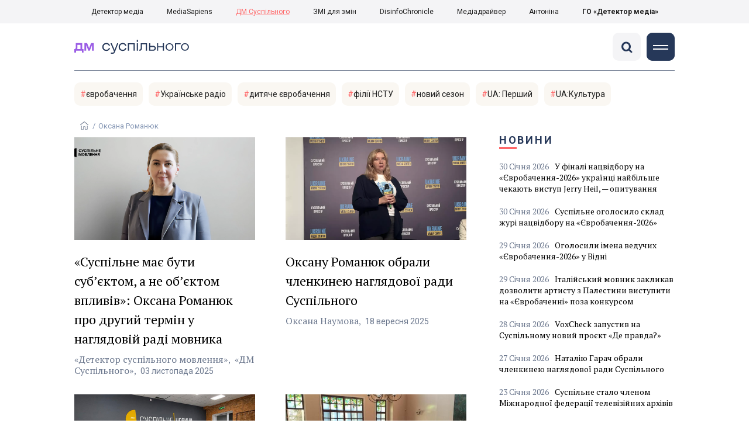

--- FILE ---
content_type: text/html; charset=utf-8
request_url: https://stv.detector.media/tag/127/
body_size: 9622
content:
<!DOCTYPE html>
<html lang="uk">
<head>
<meta http-equiv="Content-Type" content="text/html;charset=UTF-8" />

<base href="https://stv.detector.media/">
<link type="image/x-icon" href="/content/1200/image/favicon.ico" rel="shortcut icon" />

<link rel="canonical" href="https://stv.detector.media/tag/127/" />


<meta name="viewport" content="width=device-width, initial-scale=1, user-scalable=yes">
        
<title>ДМ Суспільного. Всі матеріали по тегу Оксана Романюк</title>
            
<meta name="description" content="ДМ Суспільного &mdash; українське інтернет-видання про медіа від команди Наталії ЛигачовоїДМ Суспільного. Всі матеріали по тегу Оксана Романюк">
            
<meta name="keywords" content="ДМ Суспільного,суспільне мовлення,media,журналистика,украинское телевидение,рейтинги телеканалов,медиарынок,медиабизнес,радио,пресса,Журналістика,українське телебачення,рейтинги телеканалів,медіаринок,медіабізнес,радіо,преса,ukrainian media market,СМ,ЗМІ,ДМ,Оксана Романюк">
<meta name="news_keywords" content="ДМ Суспільного,суспільне мовлення,media,журналистика,украинское телевидение,рейтинги телеканалов,медиарынок,медиабизнес,радио,пресса,Журналістика,українське телебачення,рейтинги телеканалів,медіаринок,медіабізнес,радіо,преса,ukrainian media market,СМ,ЗМІ,ДМ,Оксана Романюк" />

            
<meta name="robots" content="max-image-preview:standard">
<meta name="image" content="https://stv.detector.media/content/1200/image/logo.jpg">
<link rel="image_src" href="https://stv.detector.media/content/1200/image/logo.jpg">

<meta name="Author" content="stv.detector.media" />
            
<meta property="fb:app_id" content="1996377033719321"/>

<meta property="og:locale" content="uk_UA" />
<meta property="og:title" content="ДМ Суспільного"/>
<meta property="og:type" content="article"/>
<meta property="og:url" content="https://stv.detector.media/tag/127/"/>
<meta property="og:site_name" content="stv.detector.media"/>
<meta property="og:description" content="ДМ Суспільного &mdash; українське інтернет-видання про медіа від команди Наталії Лигачової"/>
<meta property="og:updated_time" content="2026-02-01T02:40:07+02:00" />
<meta property="og:image:width" content="784"/>
<meta property="og:image:height" content="86"/>
<meta property="og:image" content="https://stv.detector.media/content/1200/image/logo.jpg" />
<meta property="og:image:alt" content="ДМ Суспільного"/>
<link rel="apple-touch-icon" href="/content/1200/image/apple-touch-icon.png">

<meta property="article:section" content="Новини" />
<meta property="article:published_time" content="2026-02-01T02:40:07+02:00" />
<meta property="article:author" content="stv.detector.media">
<meta property="article:tag" content="ДМ Суспільного,суспільне мовлення,media,журналистика,украинское телевидение,рейтинги телеканалов,медиарынок,медиабизнес,радио,пресса,Журналістика,українське телебачення,рейтинги телеканалів,медіаринок,медіабізнес,радіо,преса,ukrainian media market,СМ,ЗМІ,ДМ,Оксана Романюк" />
<meta property="article:modified_time" content="2026-02-01T02:40:07+02:00" />

<meta name="twitter:card" content="summary">
<meta name="twitter:creator" content="creator">
<meta name="twitter:site" content="@DetectorMedia">
<meta name="twitter:url" content="https://stv.detector.media/tag/127/" />
<meta name="twitter:description" content="ДМ Суспільного &mdash; українське інтернет-видання про медіа від команди Наталії Лигачової" />
<meta name="twitter:title" content="ДМ Суспільного" />
<meta name="twitter:image" content="https://stv.detector.media/content/1200/image/logo.jpg" />
<meta name="twitter:image:src" content="https://stv.detector.media/content/1200/image/logo.jpg">




<script type="application/ld+json">
{
    "@context": "https://schema.org",
    "@type": "NewsArticle",
    "headline": "ДМ Суспільного",
    "name": "ДМ Суспільного",
    "url": "https://stv.detector.media/tag/127/",
    "datePublished": "2026-02-01T02:40:07+02:00",
    "dateModified": "2026-02-01T02:40:07+02:00",
    "description": "ДМ Суспільного &mdash; українське інтернет-видання про медіа від команди Наталії Лигачової",
    "mainEntityOfPage": {
        "@type":"WebPage",
        "@id":"https://stv.detector.media/tag/127/"
    },
    "author": {
    "@type": "Organization",
    "name": "stv.detector.media"
    },
    "image": {
        "@type": "ImageObject",
        "url": "https://stv.detector.media/content/1200/image/logo.jpg",
        "width": 784,
        "height": 86
    },
    "publisher": {
        "@type": "Organization",
        "name": "Детектор медіа",
        "logo": {
            "@type": "ImageObject",
            "url": "https://stv.detector.media/content/1200/image/logo.jpg",
            "width": 784,
            "height": 86
        }
    }
    
}
</script><link rel="stylesheet" property="stylesheet" type="text/css" href="/content/1200/css/style.css?v=17" >
<link rel="stylesheet" property="stylesheet" type="text/css" href="/content/1200/css/style.9x.css?v=6" />
<link rel="stylesheet" property="stylesheet" type="text/css" href="/content/1200/css/style.7x.css?v=6" />
<link rel="stylesheet" property="stylesheet" type="text/css" href="/content/1200/css/style.3x.css?v=6" />

<link rel="stylesheet" property="stylesheet" type="text/css" href="/modules/md_scrollpage/md.scrollpage.css?v=1" />
<link rel="stylesheet" property="stylesheet" type="text/css" href="/modules/archive/class.archive.css?v=1" />
<link rel="stylesheet" property="stylesheet" type="text/css" href="/modules/md_vote/md.vote.css?v=4" />
<link rel="stylesheet" property="stylesheet" type="text/css" media="all" href="/modules/md_photobank/md.photobank.css?v=4"/>
<link rel="stylesheet" property="stylesheet" type="text/css" media="all" href="/modules/md_filebase/md.filebase.css?v=2"/>

<script src="/modules/md_photobank/md.photobank.js"></script>
<script src="/scripts/scripts.js?v=6"></script>


<link rel="stylesheet" property="stylesheet" type="text/css" href="/content/1200/css/brendering.css?v=7" />


<link href="https://fonts.googleapis.com/css?family=PT+Serif:400,400i,700,700i&display=swap&subset=cyrillic,cyrillic-ext,latin-ext" rel="stylesheet">
<link href="https://fonts.googleapis.com/css?family=Roboto:400,400i,500,500i,700,700i&display=swap&subset=cyrillic,cyrillic-ext" rel="stylesheet"><link type="application/rss+xml" title="ДМ Суспільного. Всі матеріали по тегу Оксана Романюк" href="https://stv.detector.media/rss/" rel="alternate" />
<!--head script-->

<!-- GA start -->
<!-- Global site tag (gtag.js) - Google Analytics -->
<script async src="https://www.googletagmanager.com/gtag/js?id=UA-61215950-1"></script>
<script>
  window.dataLayer = window.dataLayer || [];
  function gtag(){dataLayer.push(arguments);}
  gtag('js', new Date());

  gtag('config', 'UA-61215950-1');
  gtag('config', 'UA-199631694-1');
</script>
<!-- GA end --></head><body id="body" class=""><div class="banner_brend"></div><div class="dm_brend"><div class="menu_4"><div class="sitemenu_title siteid_1225 sitetype_R sitelimit_0 sitelevel_0 "><div class="sitemenu_link"><a href="https://detector.media">Детектор медіа</a></div></div><div class="sitemenu_title siteid_1226 sitetype_R sitelimit_1 sitelevel_0 "><div class="sitemenu_link"><a href="https://ms.detector.media">MediaSapiens</a></div></div><div class="sitemenu_title siteid_1227 sitetype_R sitelimit_2 sitelevel_0 site_mset site_mset_1227"><div class="sitemenu_link"><a href="https://stv.detector.media">ДМ Суспільного</a></div></div><div class="sitemenu_title siteid_1228 sitetype_R sitelimit_3 sitelevel_0 "><div class="sitemenu_link"><a href="https://zz.detector.media">ЗМІ для змін</a></div></div><div class="sitemenu_title siteid_1238 sitetype_R sitelimit_4 sitelevel_0 "><div class="sitemenu_link"><a href="https://desinfo.detector.media/">DisinfoChronicle</a></div></div><div class="sitemenu_title siteid_1229 sitetype_R sitelimit_5 sitelevel_0 "><div class="sitemenu_link"><a href="http://mediadriver.online">Медіадрайвер</a></div></div><div class="sitemenu_title siteid_1239 sitetype_R sitelimit_6 sitelevel_0 "><div class="sitemenu_link"><a href="https://antonina.detector.media">Антоніна</a></div></div><div class="sitemenu_title siteid_1232 sitetype_R sitelimit_7 sitelevel_0 "><div class="sitemenu_link"><a href="https://go.detector.media">ГО «Детектор медіа»</a></div></div></div><div class="siteSubMenu" id="siteSubMenu"><div class="submenu_blk_2"><div class="siteHeadLogo"><a href="https://detector.media" class="dop_logo"></a><a href="/" class="ind_logo"></a></div><div class="submenu_blk"><div class="submenu_title subid_1224 subtype_E sublimit_0 sublevel_1 "><div class="submenu_link"><a href="/type/1/">Новини</a><div class="subpodmenu_1"></div></div></div><div class="submenu_title subid_1206 subtype_A sublimit_1 sublevel_1 "><div class="submenu_link"><a href="/category/suspilna-korporatsiya/">Суспільна корпорація</a><div class="subpodmenu_1"><div class="submenu_title subid_1214 subtype_A sublimit_0 sublevel_0 "><div class="submenu_link"><a href="/category/telebachennya/">Телебачення</a></div></div><div class="submenu_title subid_1216 subtype_A sublimit_1 sublevel_0 "><div class="submenu_link"><a href="/category/regionalni-movnyky/">Регіональні мовники</a></div></div><div class="submenu_title subid_1219 subtype_A sublimit_2 sublevel_0 "><div class="submenu_link"><a href="/category/digital/">Диджитал</a></div></div><div class="submenu_title subid_1220 subtype_A sublimit_3 sublevel_0 "><div class="submenu_link"><a href="/category/radio/">Радіо</a></div></div></div></div></div><div class="submenu_title subid_1217 subtype_A sublimit_2 sublevel_1 "><div class="submenu_link"><a href="/category/kontent/">Контент</a><div class="subpodmenu_1"></div></div></div><div class="submenu_title subid_1218 subtype_A sublimit_3 sublevel_1 "><div class="submenu_link"><a href="/category/finansuvannya/">Фінансування</a><div class="subpodmenu_1"></div></div></div><div class="submenu_title subid_1222 subtype_A sublimit_4 sublevel_1 "><div class="submenu_link"><a href="/category/monitoryng/">Моніторинг</a><div class="subpodmenu_1"></div></div></div><div class="submenu_title subid_1205 subtype_A sublimit_5 sublevel_1 "><div class="submenu_link"><a href="/category/blogs/">Блоги</a><div class="subpodmenu_1"></div></div></div><div class="submenu_title subid_1207 subtype_S sublimit_6 sublevel_1 "><div class="submenu_link"><a href="/page/inforesursy/">Інфоресурси</a><div class="subpodmenu_1"><div class="submenu_title subid_1211 subtype_S sublimit_0 sublevel_0 "><div class="submenu_link"><a href="/page/zakon/">Закон</a></div></div><div class="submenu_title subid_1208 subtype_S sublimit_1 sublevel_0 "><div class="submenu_link"><a href="/page/katalog/">Каталог суспільних мовників світу</a></div></div><div class="submenu_title subid_1209 subtype_S sublimit_2 sublevel_0 "><div class="submenu_link"><a href="/page/biblioteka/">Бібліотека</a></div></div></div></div></div><div class="submenu_title subid_1005 subtype_E sublimit_7 sublevel_1 "><div class="submenu_link"><a href="https://twitter.com/DetectorMedia">p</a><div class="subpodmenu_1"></div></div></div><div class="submenu_title subid_1006 subtype_E sublimit_8 sublevel_1 "><div class="submenu_link"><a href="https://t.me/shotamgo">y</a><div class="subpodmenu_1"></div></div></div><div class="submenu_title subid_1007 subtype_E sublimit_9 sublevel_1 "><div class="submenu_link"><a href="https://www.facebook.com/Detector.SuspilneTV/">a</a><div class="subpodmenu_1"></div></div></div><div class="submenu_title subid_1008 subtype_E sublimit_10 sublevel_1 "><div class="submenu_link"><a href="/rss/">e</a><div class="subpodmenu_1"></div></div></div></div><div class="clsBtnBlk"><div class="clsBtnOff" onclick="rplClass('body','menu_show','menu_hide');"></div><div class="clsBtnOn" onclick="rplClass('body','menu_hide','menu_show');"></div></div><div class="top_search_btn"><div class="top_search_h" onclick="rplClass('body','top_search_hide','top_search_view');"></div><div class="top_search_v" onclick="rplClass('body','top_search_view','top_search_hide');"></div></div></div></div><div class="top_search" id="top_search"><div class="top_search_blk"><div class="submenu_blk_3"><form action="https://stv.detector.media/search/" method="post"><div class="top_search_txt"><input type="text" name="search" value=" Пошук" onfocus="if(this.value==' Пошук')this.value='';" onblur="if(this.value=='')this.value=' Пошук';"></div><div class="top_search_btn"><input type="submit" value="f"></div></form><div class="top_search_sets"><a href="https://stv.detector.media/search/" title="Розширений пошук">

        <svg width="20" height="20" viewBox="0 0 20 20" fill="none" xmlns="http://www.w3.org/2000/svg">
<path id="Vector" d="M0.702041 10.6982H9.64082C9.9551 11.992 11.1224 12.9553 12.5143 12.9553C13.9061 12.9553 15.0694 11.992 15.3878 10.6982H19.298C19.6857 10.6982 20 10.3839 20 9.99612C20 9.60836 19.6857 9.29816 19.298 9.29816H15.3878C15.0735 8.00428 13.9061 7.04102 12.5143 7.04102C11.1224 7.04102 9.95918 8.00428 9.64082 9.29816H0.702041C0.314286 9.29816 0 9.61244 0 9.99612C0.00408163 10.388 0.318367 10.6982 0.702041 10.6982ZM12.5143 8.4451C13.3714 8.4451 14.0694 9.14306 14.0694 10.0002C14.0694 10.8573 13.3714 11.5553 12.5143 11.5553C11.6571 11.5553 10.9551 10.8573 10.9551 10.0002C10.9551 9.14306 11.6531 8.4451 12.5143 8.4451Z"/>
<path id="Vector_2" d="M0.702041 17.4858H4.99184C5.30612 18.7796 6.47347 19.7429 7.86531 19.7429C9.25714 19.7429 10.4204 18.7796 10.7388 17.4858H19.298C19.6857 17.4858 20 17.1715 20 16.7878C20 16.4 19.6857 16.0858 19.298 16.0858H10.7388C10.4245 14.7919 9.25714 13.8286 7.86531 13.8286C6.47347 13.8286 5.3102 14.7919 4.99184 16.0858H0.702041C0.314286 16.0858 0 16.4 0 16.7878C0.00408163 17.1715 0.318367 17.4858 0.702041 17.4858ZM7.86531 15.2286C8.72245 15.2286 9.42041 15.9266 9.42041 16.7837C9.42041 17.6409 8.72245 18.3388 7.86531 18.3388C7.02041 18.3388 6.33061 17.6613 6.3102 16.8164C6.3102 16.8041 6.3102 16.7919 6.3102 16.7796C6.3102 16.7674 6.3102 16.7551 6.3102 16.7429C6.33061 15.9062 7.02041 15.2286 7.86531 15.2286Z"/>
<path id="Vector_3" d="M0.702041 3.91447H4.99184C5.30612 5.20834 6.47347 6.17161 7.86531 6.17161C9.25714 6.17161 10.4204 5.20834 10.7388 3.91447H19.298C19.6857 3.91447 20 3.60018 20 3.21243C20 2.82467 19.6857 2.51447 19.298 2.51447H10.7388C10.4245 1.22059 9.25714 0.257324 7.86531 0.257324C6.47347 0.257324 5.3102 1.22059 4.99184 2.51447H0.702041C0.314286 2.51447 0 2.82875 0 3.21243C0.00408163 3.60018 0.318367 3.91447 0.702041 3.91447ZM7.86531 1.65732C8.72245 1.65732 9.42041 2.35528 9.42041 3.21243C9.42041 4.06957 8.72245 4.76753 7.86531 4.76753C7.02041 4.76753 6.33061 4.08998 6.3102 3.24508C6.3102 3.23283 6.3102 3.22059 6.3102 3.20834C6.3102 3.1961 6.3102 3.18385 6.3102 3.17161C6.33061 2.33896 7.02041 1.65732 7.86531 1.65732Z"/>

</svg>

        </a></div></div></div></div><div class="siteTopMenu" id="siteTopMenu"><div class="topmenu_blk"></div></div><div class="siteTagMenu" id="siteTagMenu"><div class="tagmenu_blk tagmenu_unset" id="tagMenuBlk"><div class="tag_popdown"><div class="tagmenu_title tagmenu_limit_1  "><a href="/tag/716/">євробачення</a></div><div class="tagmenu_title tagmenu_limit_2  "><a href="/tag/206/">Українське радіо</a></div><div class="tagmenu_title tagmenu_limit_3  "><a href="/tag/1799/">дитяче євробачення</a></div><div class="tagmenu_title tagmenu_limit_4  "><a href="/tag/1931/">філії НСТУ</a></div><div class="tagmenu_title tagmenu_limit_5  "><a href="/tag/604/">новий сезон</a></div><div class="tagmenu_title tagmenu_limit_6  "><a href="/tag/1740/">UA: Перший</a></div><div class="tagmenu_title tagmenu_limit_7 tagmenu_end  "><a href="/tag/2325/">UA:Культура</a></div></div></div></div><div class="up_menu_blk"><div class="up_menu_1 up_menu"><div class="up_menu_ttl">ГОЛОВНЕ МЕНЮ</div><div class="submenu_title subid_1224 subtype_E sublimit_0 sublevel_1 "><div class="submenu_link"><a href="/type/1/">Новини</a><div class="subpodmenu_1"></div></div></div><div class="submenu_title subid_1206 subtype_A sublimit_1 sublevel_1 "><div class="submenu_link"><a href="/category/suspilna-korporatsiya/">Суспільна корпорація</a><div class="subpodmenu_1"><div class="submenu_title subid_1214 subtype_A sublimit_0 sublevel_0 "><div class="submenu_link"><a href="/category/telebachennya/">Телебачення</a></div></div><div class="submenu_title subid_1216 subtype_A sublimit_1 sublevel_0 "><div class="submenu_link"><a href="/category/regionalni-movnyky/">Регіональні мовники</a></div></div><div class="submenu_title subid_1219 subtype_A sublimit_2 sublevel_0 "><div class="submenu_link"><a href="/category/digital/">Диджитал</a></div></div><div class="submenu_title subid_1220 subtype_A sublimit_3 sublevel_0 "><div class="submenu_link"><a href="/category/radio/">Радіо</a></div></div></div></div></div><div class="submenu_title subid_1217 subtype_A sublimit_2 sublevel_1 "><div class="submenu_link"><a href="/category/kontent/">Контент</a><div class="subpodmenu_1"></div></div></div><div class="submenu_title subid_1218 subtype_A sublimit_3 sublevel_1 "><div class="submenu_link"><a href="/category/finansuvannya/">Фінансування</a><div class="subpodmenu_1"></div></div></div><div class="submenu_title subid_1222 subtype_A sublimit_4 sublevel_1 "><div class="submenu_link"><a href="/category/monitoryng/">Моніторинг</a><div class="subpodmenu_1"></div></div></div><div class="submenu_title subid_1205 subtype_A sublimit_5 sublevel_1 "><div class="submenu_link"><a href="/category/blogs/">Блоги</a><div class="subpodmenu_1"></div></div></div><div class="submenu_title subid_1207 subtype_S sublimit_6 sublevel_1 "><div class="submenu_link"><a href="/page/inforesursy/">Інфоресурси</a><div class="subpodmenu_1"><div class="submenu_title subid_1211 subtype_S sublimit_0 sublevel_0 "><div class="submenu_link"><a href="/page/zakon/">Закон</a></div></div><div class="submenu_title subid_1208 subtype_S sublimit_1 sublevel_0 "><div class="submenu_link"><a href="/page/katalog/">Каталог суспільних мовників світу</a></div></div><div class="submenu_title subid_1209 subtype_S sublimit_2 sublevel_0 "><div class="submenu_link"><a href="/page/biblioteka/">Бібліотека</a></div></div></div></div></div><div class="submenu_title subid_1005 subtype_E sublimit_7 sublevel_1 "><div class="submenu_link"><a href="https://twitter.com/DetectorMedia">p</a><div class="subpodmenu_1"></div></div></div><div class="submenu_title subid_1006 subtype_E sublimit_8 sublevel_1 "><div class="submenu_link"><a href="https://t.me/shotamgo">y</a><div class="subpodmenu_1"></div></div></div><div class="submenu_title subid_1007 subtype_E sublimit_9 sublevel_1 "><div class="submenu_link"><a href="https://www.facebook.com/Detector.SuspilneTV/">a</a><div class="subpodmenu_1"></div></div></div><div class="submenu_title subid_1008 subtype_E sublimit_10 sublevel_1 "><div class="submenu_link"><a href="/rss/">e</a><div class="subpodmenu_1"></div></div></div></div><div class="up_menu_2 up_menu"><div class="tagmenu_title tagmenu_limit_1  "><a href="/tag/716/">євробачення</a></div><div class="tagmenu_title tagmenu_limit_2  "><a href="/tag/206/">Українське радіо</a></div><div class="tagmenu_title tagmenu_limit_3  "><a href="/tag/1799/">дитяче євробачення</a></div><div class="tagmenu_title tagmenu_limit_4  "><a href="/tag/1931/">філії НСТУ</a></div><div class="tagmenu_title tagmenu_limit_5  "><a href="/tag/604/">новий сезон</a></div><div class="tagmenu_title tagmenu_limit_6  "><a href="/tag/1740/">UA: Перший</a></div><div class="tagmenu_title tagmenu_limit_7 tagmenu_end  "><a href="/tag/2325/">UA:Культура</a></div></div><div class="up_menu_2 up_menu"><div class="submenu_title subid_1202 subtype_E sublimit_0 sublevel_0 "><div class="submenu_link"><a href="/authors/all/">Автори</a></div></div><div class="submenu_title subid_1203 subtype_E sublimit_1 sublevel_0 "><div class="submenu_link"><a href="/tag/all/">Теги</a></div></div><div class="submenu_title subid_1204 subtype_E sublimit_2 sublevel_0 "><div class="submenu_link"><a href="/archive/">Архів</a></div></div></div><div class="up_menu_3 up_menu"><div class="up_menu_ttl">ПРОЕКТИ ГО «ДЕТЕКТОР МЕДІА»</div><div class="sitemenu_title siteid_1225 sitetype_R sitelimit_0 sitelevel_0 "><div class="sitemenu_link"><a href="https://detector.media">Детектор медіа</a></div></div><div class="sitemenu_title siteid_1226 sitetype_R sitelimit_1 sitelevel_0 "><div class="sitemenu_link"><a href="https://ms.detector.media">MediaSapiens</a></div></div><div class="sitemenu_title siteid_1227 sitetype_R sitelimit_2 sitelevel_0 site_mset site_mset_1227"><div class="sitemenu_link"><a href="https://stv.detector.media">ДМ Суспільного</a></div></div><div class="sitemenu_title siteid_1228 sitetype_R sitelimit_3 sitelevel_0 "><div class="sitemenu_link"><a href="https://zz.detector.media">ЗМІ для змін</a></div></div><div class="sitemenu_title siteid_1238 sitetype_R sitelimit_4 sitelevel_0 "><div class="sitemenu_link"><a href="https://desinfo.detector.media/">DisinfoChronicle</a></div></div><div class="sitemenu_title siteid_1229 sitetype_R sitelimit_5 sitelevel_0 "><div class="sitemenu_link"><a href="http://mediadriver.online">Медіадрайвер</a></div></div><div class="sitemenu_title siteid_1230 sitetype_R sitelimit_6 sitelevel_0 "><div class="sitemenu_link"><a href="https://video.detector.media">Відеотека</a></div></div><div class="sitemenu_title siteid_1231 sitetype_R sitelimit_7 sitelevel_0 "><div class="sitemenu_link"><a href="https://vybory.detector.media">Вибори та ЗМІ</a></div></div><div class="sitemenu_title siteid_1239 sitetype_R sitelimit_8 sitelevel_0 "><div class="sitemenu_link"><a href="https://antonina.detector.media">Антоніна</a></div></div><div class="sitemenu_title siteid_1232 sitetype_R sitelimit_9 sitelevel_0 "><div class="sitemenu_link"><a href="https://go.detector.media">ГО «Детектор медіа»</a></div></div><div class="sitemenu_title siteid_1240 sitetype_R sitelimit_10 sitelevel_0 "><div class="sitemenu_link"><a href="https://detector.media/tag/29364/">Ньюспалм</a></div></div></div></div><div class="content"><div class="content_in"><!--container--><div class="container"><div class="page_cats tag_page_set  pctid_127"><div class="lining"><div class="artCatBlk"><div class="catHome"><a href="/"></a></div><div class="catName">/</div><div class="catName">Оксана Романюк</div></div><div class="right_dblLine"><div class="cat_blk" ><div class="cat_blkTitle">Оксана Романюк</div><div class="cat_blkList"><div class="cat_blkPost cat_limit_1 cat_type_1 global_ptype_1  global_atype_14"><a class="cat_lihkFon" href="https://stv.detector.media/suspilna-korporatsiya/read/9119/2025-11-03-suspilne-maie-buty-subiektom-a-ne-obiektom-vplyviv-oksana-romanyuk-pro-drugyy-termin-u-naglyadoviy-radi-movnyka/"></a><div class="cat_blkPostBigImg"><a href="https://stv.detector.media/suspilna-korporatsiya/read/9119/2025-11-03-suspilne-maie-buty-subiektom-a-ne-obiektom-vplyviv-oksana-romanyuk-pro-drugyy-termin-u-naglyadoviy-radi-movnyka/" ><img src="https://stv.detector.media/doc/images/news/9119/i150_ArticleImage_9119.webp" title="" alt=""  width="1200" height="685" /></a></div><div class="cat_blkPostTitle global_ptitle"><a href="https://stv.detector.media/suspilna-korporatsiya/read/9119/2025-11-03-suspilne-maie-buty-subiektom-a-ne-obiektom-vplyviv-oksana-romanyuk-pro-drugyy-termin-u-naglyadoviy-radi-movnyka/" >&laquo;Суспільне має бути суб&rsquo;єктом, а не об&rsquo;єктом впливів&raquo;: Оксана Романюк про другий термін у наглядовій раді мовника</a></div><div  class="cat_blkPostAuthor liman_1 global_authors lima_end"><div class="author">&laquo;Детектор суспільного мовлення&raquo;</div></div><div class="cat_source source global_psource">«ДМ Суспільного»</div><div class="cat_blkPostDate global_pdate"><span>03</span> <span>Листопада</span> <span>2025</span></div></div><div class="cat_blkPost cat_limit_2 cat_type_1 global_ptype_1  global_atype_1"><a class="cat_lihkFon" href="https://stv.detector.media/suspilna-korporatsiya/read/9039/2025-09-18-oksanu-romanyuk-obraly-chlenkyneyu-naglyadovoi-rady-suspilnogo/"></a><div class="cat_blkPostBigImg"><a href="https://stv.detector.media/suspilna-korporatsiya/read/9039/2025-09-18-oksanu-romanyuk-obraly-chlenkyneyu-naglyadovoi-rady-suspilnogo/" ><img src="https://stv.detector.media/doc/images/news/9039/i150_ArticleImage_9039.webp" title="" alt=""  width="1200" height="685" /></a></div><div class="cat_blkPostTitle global_ptitle"><a href="https://stv.detector.media/suspilna-korporatsiya/read/9039/2025-09-18-oksanu-romanyuk-obraly-chlenkyneyu-naglyadovoi-rady-suspilnogo/" >Оксану Романюк обрали членкинею наглядової ради Суспільного</a></div><div  class="cat_blkPostAuthor liman_1 global_authors lima_end"><div class="author">Оксана Наумова</div></div><div class="cat_blkPostDate global_pdate"><span>18</span> <span>Вересня</span> <span>2025</span></div></div><div class="cat_blkPost cat_limit_3 cat_type_1 global_ptype_1  global_atype_1"><a class="cat_lihkFon" href="https://stv.detector.media/regionalni-movnyky/read/6966/2021-11-22-v-odeskiy-filii-suspilnogo-vidkryly-nyuzrum/"></a><div class="cat_blkPostBigImg"><a href="https://stv.detector.media/regionalni-movnyky/read/6966/2021-11-22-v-odeskiy-filii-suspilnogo-vidkryly-nyuzrum/" ><img src="https://stv.detector.media/doc/images/news/6966/i150_ArticleImage_6966.jpg" title="" alt=""  width="1200" height="685" /></a></div><div class="cat_blkPostTitle global_ptitle"><a href="https://stv.detector.media/regionalni-movnyky/read/6966/2021-11-22-v-odeskiy-filii-suspilnogo-vidkryly-nyuzrum/" >В Одеській філії Суспільного відкрили ньюзрум</a></div><div class="cat_source source global_psource">«ДМ Суспільного»</div><div class="cat_blkPostDate global_pdate"><span>22</span> <span>Листопада</span> <span>2021</span></div></div><div class="cat_blkPost cat_limit_4 cat_type_1 global_ptype_1  global_atype_1"><a class="cat_lihkFon" href="https://stv.detector.media/suspilna-korporatsiya/read/6963/2021-11-20-posly-g7-v-ukraini-suspilnyy-movnyk-ie-odnym-z-klyuchovykh-elementiv-staloi-demokratii/"></a><div class="cat_blkPostBigImg"><a href="https://stv.detector.media/suspilna-korporatsiya/read/6963/2021-11-20-posly-g7-v-ukraini-suspilnyy-movnyk-ie-odnym-z-klyuchovykh-elementiv-staloi-demokratii/" ><img src="https://stv.detector.media/doc/images/news/6963/i150_ArticleImage_6963.jpg" title="" alt=""  width="1200" height="685" /></a></div><div class="cat_blkPostTitle global_ptitle"><a href="https://stv.detector.media/suspilna-korporatsiya/read/6963/2021-11-20-posly-g7-v-ukraini-suspilnyy-movnyk-ie-odnym-z-klyuchovykh-elementiv-staloi-demokratii/" >Посли G7 в Україні: Суспільний мовник є одним з ключових елементів сталої демократії</a></div><div class="cat_source source global_psource">«ДМ Суспільного»</div><div class="cat_blkPostDate global_pdate"><span>20</span> <span>Листопада</span> <span>2021</span></div></div><div class="cat_blkPost cat_limit_5 cat_type_1 global_ptype_1  global_atype_1"><a class="cat_lihkFon" href="https://stv.detector.media/spilnota/read/6863/2021-10-13-natsrada-dopustyla-32-organizatsii-na-vybory-do-naglyadovoi-rady-nstu-u-pravozakhysniy-sferi/"></a><div class="cat_blkPostBigImg"><a href="https://stv.detector.media/spilnota/read/6863/2021-10-13-natsrada-dopustyla-32-organizatsii-na-vybory-do-naglyadovoi-rady-nstu-u-pravozakhysniy-sferi/" ><img src="https://stv.detector.media/doc/images/news/6863/i150_ArticleImage_6863.jpg" title="" alt=""  width="1200" height="685" /></a></div><div class="cat_blkPostTitle global_ptitle"><a href="https://stv.detector.media/spilnota/read/6863/2021-10-13-natsrada-dopustyla-32-organizatsii-na-vybory-do-naglyadovoi-rady-nstu-u-pravozakhysniy-sferi/" >Нацрада допустила 32 організації на вибори до наглядової ради НСТУ у правозахисній сфері</a></div><div class="cat_source source global_psource">«ДМ Суспільного»</div><div class="cat_blkPostDate global_pdate"><span>13</span> <span>Жовтня</span> <span>2021</span></div></div><div class="cat_blkPost cat_limit_6 cat_type_ global_ptype_  global_atype_2"><a class="cat_lihkFon" href="https://stv.detector.media/telebachennya/read/6362/2021-02-28-1-bereznya-publichne-obgovorennya-znachennya-suspilnogo-movnyka-yak-zabezpechyty-yogo-nezalezhnist-i-finansovu-stalist/"></a><div class="cat_blkPostBigImg"><a href="https://stv.detector.media/telebachennya/read/6362/2021-02-28-1-bereznya-publichne-obgovorennya-znachennya-suspilnogo-movnyka-yak-zabezpechyty-yogo-nezalezhnist-i-finansovu-stalist/" ><img src="https://stv.detector.media/doc/images/news/6362/i150_ArticleImage_6362.jpg" title="" alt=""  width="1200" height="685" /></a></div><div class="cat_blkPostTitle global_ptitle"><a href="https://stv.detector.media/telebachennya/read/6362/2021-02-28-1-bereznya-publichne-obgovorennya-znachennya-suspilnogo-movnyka-yak-zabezpechyty-yogo-nezalezhnist-i-finansovu-stalist/" >1 березня &ndash; публічне обговорення: &laquo;Значення Суспільного мовника: як забезпечити його незалежність і фінансову сталість&raquo;</a></div><div class="cat_blkPostDate global_pdate"><span>28</span> <span>Лютого</span> <span>2021</span></div></div><div class="cat_blkPost cat_limit_7 cat_type_ global_ptype_  global_atype_1"><a class="cat_lihkFon" href="https://stv.detector.media/inshe/read/6083/2020-10-29-natsrada-zatverdyla-dvokh-novykh-chleniv-naglyadovoi-rady-nstu/"></a><div class="cat_blkPostBigImg"><a href="https://stv.detector.media/inshe/read/6083/2020-10-29-natsrada-zatverdyla-dvokh-novykh-chleniv-naglyadovoi-rady-nstu/" ><img src="https://stv.detector.media/doc/images/news/6083/i150_ArticleImage_6083.jpeg" title="" alt=""  width="1200" height="685" /></a></div><div class="cat_blkPostTitle global_ptitle"><a href="https://stv.detector.media/inshe/read/6083/2020-10-29-natsrada-zatverdyla-dvokh-novykh-chleniv-naglyadovoi-rady-nstu/" >Нацрада затвердила двох нових членів наглядової ради НСТУ</a></div><div class="cat_blkPostDate global_pdate"><span>29</span> <span>Жовтня</span> <span>2020</span></div></div><div class="cat_blkPost cat_limit_8 cat_type_ global_ptype_  global_atype_1"><a class="cat_lihkFon" href="https://stv.detector.media/telebachennya/read/6040/2020-10-13-oksanu-romanyuk-obraly-chlenkyneyu-naglyadovoi-rady-suspilnogo-movnyka-u-sferi-zhurnalistyky-dopovneno/"></a><div class="cat_blkPostBigImg"><a href="https://stv.detector.media/telebachennya/read/6040/2020-10-13-oksanu-romanyuk-obraly-chlenkyneyu-naglyadovoi-rady-suspilnogo-movnyka-u-sferi-zhurnalistyky-dopovneno/" ><img src="https://stv.detector.media/doc/images/news/6040/i150_ArticleImage_6040.jpg" title="" alt=""  width="1200" height="685" /></a></div><div class="cat_blkPostTitle global_ptitle"><a href="https://stv.detector.media/telebachennya/read/6040/2020-10-13-oksanu-romanyuk-obraly-chlenkyneyu-naglyadovoi-rady-suspilnogo-movnyka-u-sferi-zhurnalistyky-dopovneno/" >Оксану Романюк обрали членкинею наглядової ради Суспільного мовника у сфері журналістики (Доповнено)</a></div><div class="cat_blkPostDate global_pdate"><span>13</span> <span>Жовтня</span> <span>2020</span></div></div><div class="cat_blkPost cat_limit_9 cat_type_ global_ptype_  global_atype_1"><a class="cat_lihkFon" href="https://stv.detector.media/telebachennya/read/3654/2018-01-18-prezydent-poobitsyav-pidtrymaty-nalezhne-finansuvannya-suspilnogo-movnyka/"></a><div class="cat_blkPostBigImg"><a href="https://stv.detector.media/telebachennya/read/3654/2018-01-18-prezydent-poobitsyav-pidtrymaty-nalezhne-finansuvannya-suspilnogo-movnyka/" ><img src="https://stv.detector.media/doc/images/news/3654/i150_ArticleImage_3654.jpg" title="" alt=""  width="1200" height="685" /></a></div><div class="cat_blkPostTitle global_ptitle"><a href="https://stv.detector.media/telebachennya/read/3654/2018-01-18-prezydent-poobitsyav-pidtrymaty-nalezhne-finansuvannya-suspilnogo-movnyka/" >Президент пообіцяв підтримати належне фінансування Суспільного мовника</a></div><div class="cat_blkPostDate global_pdate"><span>18</span> <span>Січня</span> <span>2018</span></div></div><div class="cat_blkPost cat_limit_10 cat_end cat_type_ global_ptype_  global_atype_10"><a class="cat_lihkFon" href="https://stv.detector.media/telebachennya/read/94/2014-09-02-telekanal-kyiv-vs-suspilne-telebachennya-kyieva/"></a><div class="cat_blkPostTitle global_ptitle"><a href="https://stv.detector.media/telebachennya/read/94/2014-09-02-telekanal-kyiv-vs-suspilne-telebachennya-kyieva/" >Телеканал &laquo;Київ&raquo; vs &laquo;Суспільне телебачення Києва&raquo;</a></div><div class="cat_source source global_psource">telekritika.ua</div><div class="cat_blkPostDate global_pdate"><span>02</span> <span>Вересня</span> <span>2014</span></div></div></div></div><div class="cat_pagesBlk"><div class="pgsblk"><div class="pgslink"><div class="pgsfirst">1</div></div><div class="pgslink"><div class="pgsstart">-10</div></div><div class="pgslink"><div class="pgsback"></div></div><div class="pgslink"><div class="pgsnumset">1</div></div><div class="pgslink"><a href="/tag/127/pagenum/2/"><div class="pgsnext"></div></a></div><div class="pgslink"><a href="/tag/127/pagenum/11/"><div class="pgsend">+10</div></a></div></div></div></div><div class="right_line"><div class="vsi_blklink innews_blk" ><div class="vsi_blklink innews_blkTitle"><a href="https://stv.detector.media/type/1/">Новини</a></div><div class="vsi_blklink innews_blkList"><div class="vsi_blklink innews_blkPost vsi_blklink innews_limit_1 vsi_blklink innews_type_1 global_ptype_1  global_atype_1"><a class="vsi_blklink innews_lihkFon" href="https://stv.detector.media/inshe/read/9241/2026-01-30-u-finali-natsvidboru-na-ievrobachennya-2026-ukraintsi-naybilshe-chekayut-vystup-jerry-heil-opytuvannya/"></a><div class="vsi_blklink innews_blkPostDate global_pdate"><span>30</span> <span>Січня</span> <span>2026</span></div><div class="vsi_blklink innews_blkPostTitle global_ptitle"><a href="https://stv.detector.media/inshe/read/9241/2026-01-30-u-finali-natsvidboru-na-ievrobachennya-2026-ukraintsi-naybilshe-chekayut-vystup-jerry-heil-opytuvannya/" >У фіналі нацвідбору на &laquo;Євробачення-2026&raquo; українці найбільше чекають виступ Jerry Heil, &mdash; опитування</a></div></div><div class="vsi_blklink innews_blkPost vsi_blklink innews_limit_2 vsi_blklink innews_type_1 global_ptype_1  global_atype_1"><a class="vsi_blklink innews_lihkFon" href="https://stv.detector.media/suspilna-korporatsiya/read/9240/2026-01-30-suspilne-ogolosylo-sklad-zhuri-natsvidboru-na-ievrobachennya-2026/"></a><div class="vsi_blklink innews_blkPostDate global_pdate"><span>30</span> <span>Січня</span> <span>2026</span></div><div class="vsi_blklink innews_blkPostTitle global_ptitle"><a href="https://stv.detector.media/suspilna-korporatsiya/read/9240/2026-01-30-suspilne-ogolosylo-sklad-zhuri-natsvidboru-na-ievrobachennya-2026/" >Суспільне оголосило склад журі нацвідбору на &laquo;Євробачення-2026&raquo;</a></div></div><div class="vsi_blklink innews_blkPost vsi_blklink innews_limit_3 vsi_blklink innews_type_1 global_ptype_1  global_atype_1"><a class="vsi_blklink innews_lihkFon" href="https://stv.detector.media/suspilni-movnyky-svitu/read/9239/2026-01-29-ogolosyly-imena-veduchykh-ievrobachennya-2026-u-vidni/"></a><div class="vsi_blklink innews_blkPostDate global_pdate"><span>29</span> <span>Січня</span> <span>2026</span></div><div class="vsi_blklink innews_blkPostTitle global_ptitle"><a href="https://stv.detector.media/suspilni-movnyky-svitu/read/9239/2026-01-29-ogolosyly-imena-veduchykh-ievrobachennya-2026-u-vidni/" >Оголосили імена ведучих &laquo;Євробачення-2026&raquo; у Відні</a></div></div><div class="vsi_blklink innews_blkPost vsi_blklink innews_limit_4 vsi_blklink innews_type_1 global_ptype_1  global_atype_1"><a class="vsi_blklink innews_lihkFon" href="https://stv.detector.media/suspilni-movnyky-svitu/read/9238/2026-01-29-italiyskyy-movnyk-zaklykav-dozvolyty-artystu-z-palestyny-vystupyty-na-ievrobachenni-poza-konkursom/"></a><div class="vsi_blklink innews_blkPostDate global_pdate"><span>29</span> <span>Січня</span> <span>2026</span></div><div class="vsi_blklink innews_blkPostTitle global_ptitle"><a href="https://stv.detector.media/suspilni-movnyky-svitu/read/9238/2026-01-29-italiyskyy-movnyk-zaklykav-dozvolyty-artystu-z-palestyny-vystupyty-na-ievrobachenni-poza-konkursom/" >Італійський мовник закликав дозволити артисту з Палестини виступити на &laquo;Євробаченні&raquo; поза конкурсом</a></div></div><div class="vsi_blklink innews_blkPost vsi_blklink innews_limit_5 vsi_blklink innews_type_1 global_ptype_1  global_atype_1"><a class="vsi_blklink innews_lihkFon" href="https://stv.detector.media/suspilna-korporatsiya/read/9237/2026-01-28-voxcheck-zapustyv-na-suspilnomu-novyy-proiekt-de-pravda/"></a><div class="vsi_blklink innews_blkPostDate global_pdate"><span>28</span> <span>Січня</span> <span>2026</span></div><div class="vsi_blklink innews_blkPostTitle global_ptitle"><a href="https://stv.detector.media/suspilna-korporatsiya/read/9237/2026-01-28-voxcheck-zapustyv-na-suspilnomu-novyy-proiekt-de-pravda/" >VoxCheck запустив на Суспільному новий проєкт &laquo;Де правда?&raquo;</a></div></div><div class="vsi_blklink innews_blkPost vsi_blklink innews_limit_6 vsi_blklink innews_type_1 global_ptype_1  global_atype_1"><a class="vsi_blklink innews_lihkFon" href="https://stv.detector.media/suspilna-korporatsiya/read/9236/2026-01-27-nataliyu-garach-obraly-chlenkyneyu-naglyadovoi-rady-suspilnogo/"></a><div class="vsi_blklink innews_blkPostDate global_pdate"><span>27</span> <span>Січня</span> <span>2026</span></div><div class="vsi_blklink innews_blkPostTitle global_ptitle"><a href="https://stv.detector.media/suspilna-korporatsiya/read/9236/2026-01-27-nataliyu-garach-obraly-chlenkyneyu-naglyadovoi-rady-suspilnogo/" >Наталію Гарач обрали членкинею наглядової ради Суспільного</a></div></div><div class="vsi_blklink innews_blkPost vsi_blklink innews_limit_7 vsi_blklink innews_type_1 global_ptype_1  global_atype_1"><a class="vsi_blklink innews_lihkFon" href="https://stv.detector.media/suspilna-korporatsiya/read/9235/2026-01-23-suspilne-stalo-chlenom-mizhnarodnoi-federatsii-televiziynykh-arkhiviv/"></a><div class="vsi_blklink innews_blkPostDate global_pdate"><span>23</span> <span>Січня</span> <span>2026</span></div><div class="vsi_blklink innews_blkPostTitle global_ptitle"><a href="https://stv.detector.media/suspilna-korporatsiya/read/9235/2026-01-23-suspilne-stalo-chlenom-mizhnarodnoi-federatsii-televiziynykh-arkhiviv/" >Суспільне стало членом Міжнародної федерації телевізійних архівів</a></div></div><div class="vsi_blklink innews_blkPost vsi_blklink innews_limit_8 vsi_blklink innews_type_1 global_ptype_1  global_atype_1"><a class="vsi_blklink innews_lihkFon" href="https://stv.detector.media/suspilna-korporatsiya/read/9234/2026-01-23-natsvidbir-na-ievrobachennya-2026-vestymut-timur-miroshnychenko-i-lesya-nikityuk/"></a><div class="vsi_blklink innews_blkPostDate global_pdate"><span>23</span> <span>Січня</span> <span>2026</span></div><div class="vsi_blklink innews_blkPostTitle global_ptitle"><a href="https://stv.detector.media/suspilna-korporatsiya/read/9234/2026-01-23-natsvidbir-na-ievrobachennya-2026-vestymut-timur-miroshnychenko-i-lesya-nikityuk/" >Нацвідбір на &laquo;Євробачення-2026&raquo; вестимуть Тімур Мірошниченко і Леся Нікітюк</a></div></div><div class="vsi_blklink innews_blkPost vsi_blklink innews_limit_9 vsi_blklink innews_type_1 global_ptype_1  global_atype_1"><a class="vsi_blklink innews_lihkFon" href="https://stv.detector.media/suspilna-korporatsiya/read/9233/2026-01-23-vadyma-miskogo-obraly-chlenom-naglyadovoi-rady-suspilnogo/"></a><div class="vsi_blklink innews_blkPostDate global_pdate"><span>23</span> <span>Січня</span> <span>2026</span></div><div class="vsi_blklink innews_blkPostTitle global_ptitle"><a href="https://stv.detector.media/suspilna-korporatsiya/read/9233/2026-01-23-vadyma-miskogo-obraly-chlenom-naglyadovoi-rady-suspilnogo/" >Вадима Міського обрали членом наглядової ради Суспільного</a></div></div><div class="vsi_blklink innews_blkPost vsi_blklink innews_limit_10 vsi_blklink innews_end vsi_blklink innews_type_1 global_ptype_1  global_atype_1"><a class="vsi_blklink innews_lihkFon" href="https://stv.detector.media/suspilna-korporatsiya/read/9232/2026-01-22-na-suspilnomu-startuie-novyy-proiekt-mystetstvo-shcho-prokhodymo-povz/"></a><div class="vsi_blklink innews_blkPostDate global_pdate"><span>22</span> <span>Січня</span> <span>2026</span></div><div class="vsi_blklink innews_blkPostTitle global_ptitle"><a href="https://stv.detector.media/suspilna-korporatsiya/read/9232/2026-01-22-na-suspilnomu-startuie-novyy-proiekt-mystetstvo-shcho-prokhodymo-povz/" >На Суспільному стартує новий проєкт &laquo;Мистецтво, що проходимо повз&raquo;</a></div></div></div><div class="vsi_blklink innews_blkLink global_blklink"><a href="https://stv.detector.media/type/1/">Новини</a></div></div>
<style>
.right_flblock{
    float: left;
    clear: left;
    width: 100%;
    margin: 0px 0px 20px 0px;
    padding: 0px;
}
.articles_ttl_in{
    text-align: center;
    margin: 0px 0px 5px 0px;
    padding: 0px;
    background: #cc0033;
}
.articles_ttl_in a{
    display: block;
    padding: 0px 0px 0px 0px;
    margin: 0;
    font-size: 20px;
    line-height: 40px;
    font-weight: bold;
    color: #fff;
    text-decoration: none;
    text-transform: uppercase;
    background: #333;
}
.articles_ttl_in a:hover{
    text-decoration: none;
    background-color: #555;
}
.brd_blkPost{
    position: relative;
    float: left;
    clear: left;
    width: 100%;
    margin: 0px 0px 0px 0px;
    padding: 7px 0px 5px 0px;
    border-bottom: 1px dotted #555;
}
.brd_blkPost:hover{
    background: #f9f9f9;
}
.brd_lihkFon{
    position: absolute;
    top: 0;
    left: 0;
    right: 0;
    bottom: 0;
    z-index: 100;
}
.brd_blkPostImg{
    float: left;
    margin: 0px 5px 0px 0px;
    padding: 0;
}
.brd_blkPostImg a{
    margin: 0;
    padding: 0;
    border: 0;
    display: block;
    float: left;
    text-decoration: none;
    height: auto;
}
.brd_blkPostImg img{
    width: 100px;
    margin: 0;
    padding: 0;
    border: 0;
}
.brd_blkPostTitle a{
    color: #000;
    display: block;
    font-size: 14px;
    text-decoration: none;
}
</style>
<div id="dm_post"></div>
<script type="text/javascript" src="//detector.media/informers/dm_post.php"></script></div></div></div></div><!--container--></div></div><div class="footerBlk"><div id="footer"><div class="infoSite"><div class="infologo"><div class="siteFootLogo"><a href="https://detector.media" class="dop_logo"></a><a href="/" class="ind_logo"></a></div><div class="infologotxt">Відповідальність за достовірність фактів, цитат, власних назв та інших відомостей несуть автори публікацій, а рекламної інформації — рекламодавці. Редакція може не поділяти думок авторів, а також відмовляти в публікації без пояснення причини. Редакція залишає за собою право редагувати матеріали без погодження з авторами. Винагорода виплачується лише за замовлені редакцією публікації.</div></div><div class="infoDop_2"><div class="infoDate">© 2026 &laquo;ДМ Суспільного&raquo;</div><div class="infoPhone">Інтернет-видання ДМ Суспільного<br /><br />
        <a href="https://go.detector.media">&copy; 2026 проект ГО «Детектор медіа»</a><br />
        Email: <a href="mailto:info@detector.media">info@detector.media</a><br />
        Шеф-редакторка &mdash; Наталія Лигачова<br /><br />
        У разі передруку й цитування обов&#039;язково в першому абзаці давати посилання й гіперпосилання на &laquo;ДМ Суспільного&raquo;.</div></div><div class="infoDop"><div class="infoDopBlk"><div class="infoDopTitle">ПРО НАС</div><div class="infoDopList"><div class="infoDopListTitle"><a href="https://detector.media/page/advertprice/">Реклама</a></div></div></div><div class="infoDopBlk"><div class="infoDopTitle">ПРОЕКТИ ГО «ДЕТЕКТОР МЕДІА»</div><div class="infoDopList"><div class="infoDopListTitle"><a href="https://detector.media">Детектор медіа</a></div><div class="infoDopListTitle"><a href="https://ms.detector.media">Mediasapiens</a></div><div class="infoDopListTitle"><a href="https://stv.detector.media">ДМ Суспільного</a></div><div class="infoDopListTitle"><a href="https://zz.detector.media/">ЗМІ для змін</a></div><div class="infoDopListTitle"><a href="http://mediadriver.online">Медіадрайвер</a></div><div class="infoDopListTitle"><a href="https://video.detector.media">Відеотека</a></div><div class="infoDopListTitle"><a href="https://vybory.detector.media/">Вибори та ЗМІ</a></div><div class="infoDopListTitle"><a href="https://go.detector.media/">ГО «Детектор медіа»</a></div></div></div></div></div></div></div><div class="parthners"><div class="parthner_blk"><div class="parthner_cnt"><div class="partnerGet">
        <a href="https://www.facebook.com/chulkov.it/"></a>
<div class="partnerName">2020 &mdash; 2026 Dev.<br>Andrey U. Chulkov</div>
<div class="partnerLine"></div>
<img src="/doc/i/2015/settings.png" alt="Develop"/>

</div><ul><li><img src="php_uploads/images/partnerlogos/norway_logo_negative_rgb.png" alt=""></li><li><img src="php_uploads/images/partnerlogos/sverige.png" alt=""></li><li><img src="php_uploads/images/partnerlogos/ednannia.png" alt=""></li><li><img src="php_uploads/images/partnerlogos/askold.png" alt=""></li></ul><div style="width:100%;float:left;clear: left;text-align: center;margin: 30px 0px 20px 0px;">
<center>






<!-- I.UA counter --><a href="https://catalog.i.ua/stat/139465/" target="_blank" onclick="this.href='https://catalog.i.ua/stat/139465/';" title="Rated by I.UA">
<script type="text/javascript"><!--
iS='http'+(window.location.protocol=='https:'?'s':'')+
'://r.i.ua/s?u139465&p116&n'+Math.random();
iD=document;if(!iD.cookie)iD.cookie="b=b; path=/";if(iD.cookie)iS+='&c1';
iS+='&d'+(screen.colorDepth?screen.colorDepth:screen.pixelDepth)
+"&w"+screen.width+'&h'+screen.height;
iT=iR=iD.referrer.replace(iP=/^[a-z]*:\/\//,'');iH=window.location.href.replace(iP,'');
((iI=iT.indexOf('/'))!=-1)?(iT=iT.substring(0,iI)):(iI=iT.length);
if(iT!=iH.substring(0,iI))iS+='&f'+escape(iR);
iS+='&r'+escape(iH);
iD.write('<img src="'+iS+'" border="0" width="88" height="31" />');
//--></script></a><!-- End of I.UA counter -->


<!-- I.UA counter --><a href="https://catalog.i.ua/stat/201273/" target="_blank" onclick="this.href='https://catalog.i.ua/stat/201273/';" title="Rated by I.UA">
<script type="text/javascript"><!--
iS='http'+(window.location.protocol=='https:'?'s':'')+
'://r.i.ua/s?u201273&p257&n'+Math.random();
iD=document;if(!iD.cookie)iD.cookie="b=b; path=/";if(iD.cookie)iS+='&c1';
iS+='&d'+(screen.colorDepth?screen.colorDepth:screen.pixelDepth)
+"&w"+screen.width+'&h'+screen.height;
iT=iR=iD.referrer.replace(iP=/^[a-z]*:\/\//,'');iH=window.location.href.replace(iP,'');
((iI=iT.indexOf('/'))!=-1)?(iT=iT.substring(0,iI)):(iI=iT.length);
if(iT!=iH.substring(0,iI))iS+='&f'+escape(iR);
iS+='&r'+escape(iH);
iD.write('<img src="'+iS+'" border="0" width="88" height="31" />');
//--></script></a><!-- End of I.UA counter -->






</center>
</div></div></div></div></div><!--brendering div end-->


<div id="upDown" class="upDown" onclick="scrolSlow(40);">
    <div></div>
</div>

<div class="msg_cooky_blk" id="msg_cooky_blk"><div class="cooky_txt">Використовуючи наш сайт ви даєте нам згоду на використання файлів cookie на вашому пристрої.</div><div class="cooky_btn" onclick="set_dcooky('msg_cooky');hide('msg_cooky_blk');">Даю згоду</div></div></body></html>